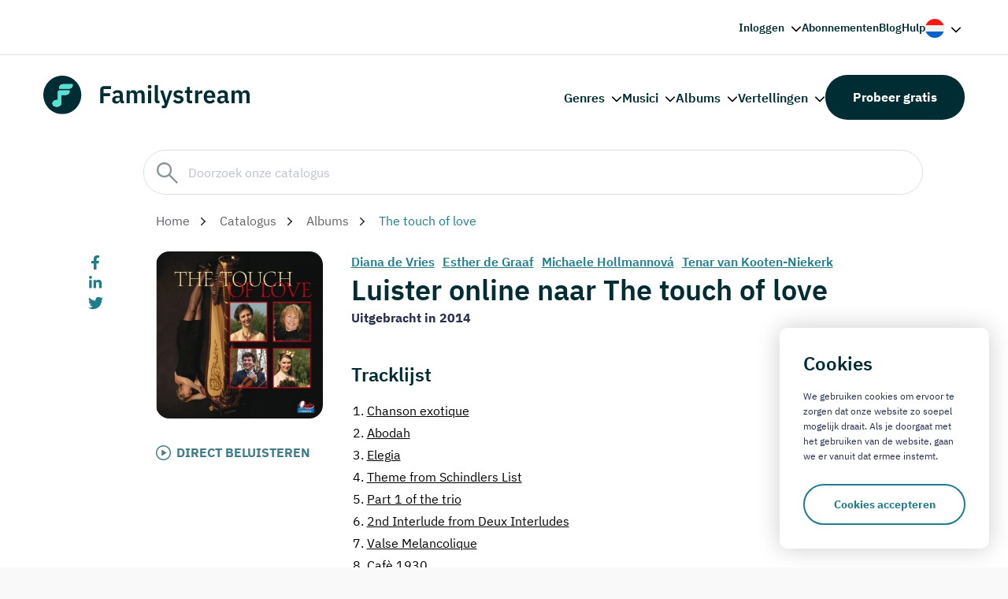

--- FILE ---
content_type: text/html; charset=UTF-8
request_url: https://www.familystream.com/album/the-touch-of-love-diana-de-vries
body_size: 10072
content:
<!DOCTYPE html>
<html lang="nl">
	<head>
				<meta charset="UTF-8">
		<meta http-equiv="X-UA-Compatible" content="IE=edge">
		<meta name="viewport" content="width=device-width, initial-scale=1.0">
		<title>Luister naar The touch of love op Familystream</title>
		<link rel="apple-touch-icon" sizes="180x180" href="/assets/img/favicon/apple-touch-icon.png">
		<link rel="icon" type="image/png" sizes="32x32" href="/assets/img/favicon/favicon-32x32.png">
		<link rel="icon" type="image/png" sizes="16x16" href="/assets/img/favicon/favicon-16x16.png">
		<link rel="manifest" href="/assets/img/favicon/site.webmanifest">
		<link rel="mask-icon" href="/assets/img/favicon/safari-pinned-tab.svg" color="#242f51">
		<link rel="shortcut icon" href="/assets/img/favicon/favicon.ico">
		<meta name="msapplication-config" content="/assets/img/favicon/browserconfig.xml">
		<meta name="msapplication-TileColor" content="#ffffff">
		<meta name="theme-color" content="#ffffff">
		<link rel="stylesheet" href="/assets/css/core.min.css?v=3">
		<!-- 
			<link rel="preconnect" href="https://fonts.googleapis.com"> 
    		<link rel="preconnect" href="https://fonts.gstatic.com" crossorigin>
    		<link href="https://fonts.googleapis.com/css2?family=IBM+Plex+Sans:wght@400;500;600;700&display=swap" rel="stylesheet"> 
		-->
		<script src="https://code.jquery.com/jquery-3.7.1.min.js" integrity="sha256-/JqT3SQfawRcv/BIHPThkBvs0OEvtFFmqPF/lYI/Cxo="crossorigin="anonymous"></script>

		<meta name='robots' content='max-image-preview:large' />
        <link rel="alternate" hreflang="nl" href="/album/the-touch-of-love-diana-de-vries" />        <link rel="alternate" hreflang="en" href="/en/album/the-touch-of-love-diana-de-vries" />        <link rel="alternate" hreflang="x-default" href="/album/the-touch-of-love-diana-de-vries" />		<link rel="canonical" href="https://www.familystream.com/album/the-touch-of-love-diana-de-vries" />

		<script type="application/ld+json">{"@context": "https://schema.org","@type": "MusicAlbum","name": "The touch of love","url": "https://www.familystream.com/album/the-touch-of-love-diana-de-vries","image": "https://www.familystream.com/images/store/419de20d-f256-4731-9452-ddc951f41cc9-400.png","potentialAction": {"@type": "ListenAction","expectsAcceptanceOf": {"@type": "Offer","category": "free"},"target": {"@type": "EntryPoint","urlTemplate": "https://www.familystream.com/album/the-touch-of-love-diana-de-vries","actionPlatform": [  "http://schema.org/DesktopWebPlatform",  "http://schema.org/MobileWebPlatform",  "http://schema.org/AndroidPlatform",  "http://schema.org/IOSPlatform",  "http://schema.org/WindowsPlatform"]}},"byArtist": {  "@type": "MusicGroup",  "name": "Diana de Vries"},"numTracks": "18","track": [{"@type": "MusicRecording","name": "Chanson exotique"  },{"@type": "MusicRecording","name": "Abodah"  },{"@type": "MusicRecording","name": "Elegia"  },{"@type": "MusicRecording","name": "Theme from Schindlers List"  },{"@type": "MusicRecording","name": "Part 1 of the trio"  },{"@type": "MusicRecording","name": "2nd Interlude from Deux Interludes"  },{"@type": "MusicRecording","name": "Valse Melancolique"  },{"@type": "MusicRecording","name": "Caf&egrave; 1930"  },{"@type": "MusicRecording","name": "Une Fl&ucirc;te Invisible"  },{"@type": "MusicRecording","name": "The Nightingale and the Rose"  },{"@type": "MusicRecording","name": "Soir Pa&euml;n"  },{"@type": "MusicRecording","name": "Le Rossignol"  },{"@type": "MusicRecording","name": "Claire de lune"  },{"@type": "MusicRecording","name": "Ici Bas"  },{"@type": "MusicRecording","name": "Nana"  },{"@type": "MusicRecording","name": "Can&ccedil;ion"  },{"@type": "MusicRecording","name": "Meditation"  },{"@type": "MusicRecording","name": "Waves"  }]  }  </script>

		
		<meta name="description" content="Luister naar het album The touch of love van Diana de Vries op Familystream, de christelijke streamingdienst. Probeer nu 30 dagen gratis!">


		<!-- Global site tag (gtag.js) - Google Analytics -->
			<script async src="https://www.googletagmanager.com/gtag/js?id=UA-48920939-1"></script>
			<script>
			window.dataLayer = window.dataLayer || [];
			function gtag(){dataLayer.push(arguments);}
			gtag('js', new Date());

			gtag('config', 'UA-48920939-1');
			</script>

			<!-- Google Tag Manager -->
			<script>(function(w,d,s,l,i){w[l]=w[l]||[];w[l].push({'gtm.start':
			new Date().getTime(),event:'gtm.js'});var f=d.getElementsByTagName(s)[0],
			j=d.createElement(s),dl=l!='dataLayer'?'&l='+l:'';j.async=true;j.src=
			'https://www.googletagmanager.com/gtm.js?id='+i+dl;f.parentNode.insertBefore(j,f);
			})(window,document,'script','dataLayer','GTM-PRRFSWV');</script>
		<!-- End Google Tag Manager -->
	</head>
	<body class="is-menu-closed catalog-spacing">

		<!-- Google Tag Manager (noscript) -->
		<noscript><iframe src="https://www.googletagmanager.com/ns.html?id=GTM-PRRFSWV"
		height="0" width="0" style="display:none;visibility:hidden"></iframe></noscript>
		<!-- End Google Tag Manager (noscript) -->
		<!-- Facebook Pixel Code -->
		<script>
		!function(f,b,e,v,n,t,s)
		{if(f.fbq)return;n=f.fbq=function(){n.callMethod?
		n.callMethod.apply(n,arguments):n.queue.push(arguments)};
		if(!f._fbq)f._fbq=n;n.push=n;n.loaded=!0;n.version='2.0';
		n.queue=[];t=b.createElement(e);t.async=!0;
		t.src=v;s=b.getElementsByTagName(e)[0];
		s.parentNode.insertBefore(t,s)}(window, document,'script',
		'https://connect.facebook.net/en_US/fbevents.js');
		fbq('init', '687336945359934');
		fbq('track', 'PageView');
		fbq('track', 'Lead');
		</script>
		<noscript><img height="1" width="1" style="display:none"
		src="https://www.facebook.com/tr?id=687336945359934&ev=PageView&noscript=1"
		/></noscript>
		<!-- End Facebook Pixel Code -->

		<div class="outer-wrapper">
			<div class="inner-wrapper img-right">

								<header class="header header--dark top-right-header">
					<div class="container">
						<div class="header__wrapper">
							<nav class="header__nav">
								<ul class="menu">
									<li class="menu-item menu-item-has-children">
										<a href="https://web.familystream.com" onClick="return false;" rel="nofollow">Inloggen</a>
										<ul class="sub-menu">
											<li><a href="https://web.familystream.com/account" rel="nofollow">Mijn account</a></li>
											<li><a href="https://web.familystream.com?a=website_login_btn" rel="nofollow">Webplayer</a></li>
										</ul>
									</li>
									<li class="menu-item"><a href="https://www.familystream.com/abonnementskosten">Abonnementen</a></li>
									<li class="menu-item"><a href="https://www.familystream.com/blogs">Blog</a></li>
									<li class="menu-item"><a href="https://support.familystream.com/hc/nl">Hulp</a></li>
																			<li class="menu-item menu-item-has-children menu-item-lang">
											<a href="#">
												<img class="lang__preview" src="/assets/img/flag-nl.svg" width="24" height="24">
											</a>
											<ul class="sub-menu right">
												<li><a href="/album/the-touch-of-love-diana-de-vries"><img src="/assets/img/flag-nl.svg" width="14" height="14"><span>Nederlands</span></a></li>
												<li><a href="/en/album/the-touch-of-love-diana-de-vries"><img src="/assets/img/flag-en.svg" width="14" height="14"><span>English</span></a></li>
											</ul>
										</li>
																	</ul>
							</nav>
						</div>
					</div>
				</header>

				<header class="header header--dark">
					<div class="container">
						<div class="header__wrapper">
							<a class="logo" href="/">
								<img class="logo__image" src="/assets/img/logo-dark.svg" alt="Familystream">
							</a>
							<a class="nav-toggle is-hoverable">
								<span class="hamb"><span class="ham"></span></span>
							</a>
							<nav class="header__nav">
								<ul class="menu">
									<li class="menu-item menu-item-has-children">
										<a href="#" onClick="return false;">Genres</a>
										<ul class="sub-menu">
											<li><a href="https://www.familystream.com/genres/instrumentaal">Instrumentaal</a></li><li><a href="https://www.familystream.com/genres/kinderliederen">Kinderliederen</a></li><li><a href="https://www.familystream.com/genres/klassiek">Klassiek</a></li><li><a href="https://www.familystream.com/genres/orgel-klassiek">Klassiek orgel</a></li><li><a href="https://www.familystream.com/genres/koorzang">Koorzang</a></li><li><a href="https://www.familystream.com/genres/orgelmuziek">Orgel</a></li><li><a href="https://www.familystream.com/genres/psalmen">Psalmen</a></li><li><a href="https://www.familystream.com/genres/samenzang">Samenzang</a></li><li><a href="https://www.familystream.com/genres/solozang">Solozang</a></li><li><a href="https://www.familystream.com/genres/vertellingen">Vertellingen</a></li>										</ul>
									</li>
									<li class="menu-item menu-item-has-children">
										<a href="/catalogus/musici" onClick="return false;">Musici</a>
										<ul class="sub-menu">
											<li><a href="https://www.familystream.com/musicus/martin-mans"><span class='search-icn artist'><img src="https://web.familystream.com/images/image.php?artist=12be9586a91d1aeacf250db7efa17b3f&s=48"></span>Martin Mans</a></li><li><a href="https://www.familystream.com/musicus/peter-wildeman"><span class='search-icn artist'><img src="https://web.familystream.com/images/image.php?artist=67e2742a0feca489c867d33865f47928&s=48"></span>Peter Wildeman</a></li><li><a href="https://www.familystream.com/musicus/joost-van-belzen"><span class='search-icn artist'><img src="https://web.familystream.com/images/image.php?artist=e94d3c57c0e4af87f5d37125fc264edd&s=48"></span>Joost van Belzen</a></li><li><a href="https://www.familystream.com/musicus/pieter-heykoop"><span class='search-icn artist'><img src="https://web.familystream.com/images/image.php?artist=03fbb97aceb78e3fa780778390ef2452&s=48"></span>Pieter Heykoop</a></li><li><a href="https://www.familystream.com/musicus/jan-mulder"><span class='search-icn artist'><img src="https://web.familystream.com/images/image.php?artist=037e27d67ae2b5628e166e2f95f835ed&s=48"></span>Jan Mulder</a></li><li><a href="https://www.familystream.com/musicus/piet-prins"><span class='search-icn artist'><img src="https://web.familystream.com/images/image.php?artist=3942064b92c5d4fb3bf71e8c6b1dbd63&s=48"></span>Piet Prins</a></li><li><a href="https://www.familystream.com/musicus/harm-hoeve"><span class='search-icn artist'><img src="https://web.familystream.com/images/image.php?artist=a1b77ccaccdcff8e9b58a7c89722a0c8&s=48"></span>Harm Hoeve</a></li><li><a href="https://www.familystream.com/musicus/andre-nieuwkoop"><span class='search-icn artist'><img src="https://web.familystream.com/images/image.php?artist=f03df143644efeadc02a533f72f403c3&s=48"></span>André Nieuwkoop</a></li><li><a href="https://www.familystream.com/musicus/christelijk-koor-jigdaljahu"><span class='search-icn artist'><img src="https://web.familystream.com/images/image.php?artist=76c9772bf3b8412a4c62513339d30779&s=48"></span>Christelijk Koor Jigdaljahu</a></li><li><a href="https://www.familystream.com/musicus/tenira-sturm"><span class='search-icn artist'><img src="https://web.familystream.com/images/image.php?artist=886749f1ba729f63532713d7817d4372&s=48"></span>Tenira Sturm</a></li>											<li class='show_all'><a href="/catalogus/musici">Bekijk alle musici</a></li>
										</ul>
									</li>
									<li class="menu-item menu-item-has-children">
										<a href="/catalogus/albums" onClick="return false;">Albums</a>
										<ul class="sub-menu">
											<li><a href="https://www.familystream.com/psalmen-met-bovenstem"><span class='search-icn album'><img src="https://www.familystream.com/images/store/879e685c-4ac5-4e3f-ab5d-4bb82837de85-48.png"></span>Psalmen met bovenstem</a></li><li><a href="https://www.familystream.com/album/mannenzangavond-ouderkerk-deel-4"><span class='search-icn album'><img src="https://www.familystream.com/images/store/9bf4f3a0-453f-4fce-883d-e4cdd3aea7e3-48.png"></span>Mannenzangavond Ouderkerk - deel 4</a></li><li><a href="https://www.familystream.com/witter-dan-sneeuw"><span class='search-icn album'><img src="https://www.familystream.com/images/store/34f71bf3-0264-4d83-848a-b9db5e503ff5-48.png"></span>Witter dan sneeuw</a></li><li><a href="https://www.familystream.com/lees-je-bijbel-bid-elke-dag"><span class='search-icn album'><img src="https://www.familystream.com/images/store/682efb00-f835-48cf-96be-785433b6a40a-48.png"></span>Lees je Bijbel, bid elke dag!</a></li><li><a href="https://www.familystream.com/kom-tot-de-vader"><span class='search-icn album'><img src="https://www.familystream.com/images/store/0b4b7fd5-3191-469b-8868-69c80f918b3c-48.png"></span>Kom tot de Vader</a></li><li><a href="https://www.familystream.com/heer-wees-mijn-gids"><span class='search-icn album'><img src="https://www.familystream.com/images/store/301cb106-7c9c-4c9d-8e92-f1c541218cc8-48.png"></span>Heer', wees mijn Gids</a></li><li><a href="https://www.familystream.com/als-alles-duister-is"><span class='search-icn album'><img src="https://www.familystream.com/images/store/5e2cb4c2-1544-4a64-80b3-8035015aeb3e-48.png"></span>Als alles duister is</a></li><li><a href="https://www.familystream.com/heer-ik-hoor-van-rijke-zegen"><span class='search-icn album'><img src="https://www.familystream.com/images/store/b8d62723-12d2-4c97-921d-772f1f5e679f-48.png"></span>Heer' ik hoor van rijke zegen</a></li><li><a href="https://www.familystream.com/hoger-dan-de-blauwe-luchten"><span class='search-icn album'><img src="https://www.familystream.com/images/store/e6fd9f24-aad9-45d4-bd39-d7610cda34c3-48.png"></span>Hoger dan de blauwe luchten</a></li><li><a href="https://www.familystream.com/hier-in-uw-heiligdom"><span class='search-icn album'><img src="https://www.familystream.com/images/store/fc68cf11-1da3-4853-a198-2a0e77a0d846-48.png"></span>Hier in Uw heiligdom</a></li>											<li class='show_all'><a href="/catalogus/albums">Bekijk alle albums</a></li>
										</ul>
									</li>
									<li class="menu-item menu-item-has-children">
										<a href="/catalogus/vertellingen" onClick="return false;">Vertellingen</a>
										<ul class="sub-menu">
											<li><a href="https://www.familystream.com/de-avonturen-van-pietje-bell"><span class='search-icn album'><img src="https://www.familystream.com/images/store/62d93b67-0020-4dc2-be38-af7903aef684-48.png"></span>De avonturen van Pietje Bell</a></li><li><a href="https://www.familystream.com/de-avonturen-van-plonsje"><span class='search-icn album'><img src="https://www.familystream.com/images/store/eb3ed103-20fd-4f61-ba60-56046b3133e4-48.png"></span>De avonturen van Plonsje</a></li><li><a href="https://www.familystream.com/vertelling/dolfi-wolfi-en-de-schat-in-de-zee-various-artists"><span class='search-icn album'><img src="https://www.familystream.com/images/store/b7a8c88a-9b6f-4c8e-9c51-92a469a7e333-48.png"></span>Dolfi, Wolfi en de schat in de zee - deel 7</a></li><li><a href="https://www.familystream.com/vertelling/kijk-en-luister-het-oude-testament-gera-van-heezik-douw"><span class='search-icn album'><img src="https://www.familystream.com/images/store/229b83db-bdf8-4383-86bf-e07bbf41a04a-48.png"></span>Kijk en Luister: Het Oude Testament</a></li><li><a href="https://www.familystream.com/kinderbijbel-evert-kuijt"><span class='search-icn album'><img src="https://www.familystream.com/images/store/b32e77f6-8a5d-4254-8a45-f6b00e85143f-48.png"></span>Kleuterbijbel Evert Kuijt - deel 1 I 'Hoe God alles maakte'</a></li><li><a href="https://www.familystream.com/vertelling/strootjesbruid-de-archer-brothers-1-alberta-paardenkooper"><span class='search-icn album'><img src="https://www.familystream.com/images/store/872d0601-3802-46b9-ac2a-3cd1ad520a0d-48.png"></span>Strootjesbruid | De Archer Brothers - deel 1</a></li><li><a href="https://www.familystream.com/vertelling/de-duiventil-tessa-kleer-den-ouden"><span class='search-icn album'><img src="https://www.familystream.com/images/store/735783b5-0c74-4a61-b832-eb4b74aeb709-48.png"></span>De Duiventil - deel 1</a></li><li><a href="https://www.familystream.com/album/nieuwe-verhalen-van-meester-visser-deel-1"><span class='search-icn album'><img src="https://www.familystream.com/images/store/d8a5483b-bff1-4dc8-8e28-de3bf3b8ee15-48.png"></span>Nieuwe verhalen van Meester Visser - deel 1</a></li><li><a href="https://www.familystream.com/vertelling/de-schippers-van-de-kameleon-jozalien-bogert"><span class='search-icn album'><img src="https://www.familystream.com/images/store/dd0e145a-fd33-4cee-99a4-20c34e7f8ded-48.png"></span>De schippers van de Kameleon - deel 1</a></li><li><a href="https://www.familystream.com/blub-en-blub"><span class='search-icn album'><img src="https://www.familystream.com/images/store/795b1018-19fd-42b3-9dba-487596f0c07a-48.png"></span>Blub-blub liedjes en verhaaltjes</a></li>											<li class='show_all'><a href="/catalogus/vertellingen">Bekijk alle vertellingen</a></li>
										</ul>
									</li>
								</ul>
								<a class="btn btn-popup btn--secondary" href="https://www.familystream.com/aanmelden">Probeer gratis</a>
							</nav>
						</div>
					</div>
				</header>
				<div class="mobile mobile-menu">
					<div class="mobile__wrapper">
						<nav class="mobile__nav" role="navigation">
							<ul class="menu">
								<li class="menu-item menu-item-has-children">
									<a href="https://web.familystream.com">Inloggen</a>
									<ul class="sub-menu">
										<li class="sub-menu-title">Ga terug</li>
										<li><a href="https://web.familystream.com/account" rel="nofollow">Mijn account</a></li>
										<li><a href="https://web.familystream.com" rel="nofollow">Webplayer</a></li>
									</ul>
								</li>
								<li class="menu-item menu-item-has-children">
									<a href="#">Genres</a>
									<ul class="sub-menu">
										<li class="sub-menu-title">Ga terug</li>
										<li><a href="https://www.familystream.com/genres/instrumentaal">Instrumentaal</a></li><li><a href="https://www.familystream.com/genres/kinderliederen">Kinderliederen</a></li><li><a href="https://www.familystream.com/genres/klassiek">Klassiek</a></li><li><a href="https://www.familystream.com/genres/orgel-klassiek">Klassiek orgel</a></li><li><a href="https://www.familystream.com/genres/koorzang">Koorzang</a></li><li><a href="https://www.familystream.com/genres/orgelmuziek">Orgel</a></li><li><a href="https://www.familystream.com/genres/psalmen">Psalmen</a></li><li><a href="https://www.familystream.com/genres/samenzang">Samenzang</a></li><li><a href="https://www.familystream.com/genres/solozang">Solozang</a></li><li><a href="https://www.familystream.com/genres/vertellingen">Vertellingen</a></li>									</ul>
								</li>
								<li class="menu-item menu-item-has-children">
									<a href="#">Musici</a>
									<ul class="sub-menu">
										<li class="sub-menu-title">Ga terug</li>
										<li><a href="https://www.familystream.com/musicus/martin-mans">Martin Mans</a></li><li><a href="https://www.familystream.com/musicus/peter-wildeman">Peter Wildeman</a></li><li><a href="https://www.familystream.com/musicus/joost-van-belzen">Joost van Belzen</a></li><li><a href="https://www.familystream.com/musicus/pieter-heykoop">Pieter Heykoop</a></li><li><a href="https://www.familystream.com/musicus/jan-mulder">Jan Mulder</a></li><li><a href="https://www.familystream.com/musicus/piet-prins">Piet Prins</a></li><li><a href="https://www.familystream.com/musicus/harm-hoeve">Harm Hoeve</a></li><li><a href="https://www.familystream.com/musicus/andre-nieuwkoop">André Nieuwkoop</a></li><li><a href="https://www.familystream.com/musicus/christelijk-koor-jigdaljahu">Christelijk Koor Jigdaljahu</a></li><li><a href="https://www.familystream.com/musicus/tenira-sturm">Tenira Sturm</a></li>										<li><a href="/catalogus/musici">Bekijk alle musici</a></li>
									</ul>
								</li>
								<li class="menu-item menu-item-has-children">
									<a href="#">Albums</a>
									<ul class="sub-menu">
										<li class="sub-menu-title">Ga terug</li>
										<li><a href="https://www.familystream.com/psalmen-met-bovenstem">Psalmen met bovenstem</a></li><li><a href="https://www.familystream.com/album/mannenzangavond-ouderkerk-deel-4">Mannenzangavond Ouderkerk - deel 4</a></li><li><a href="https://www.familystream.com/witter-dan-sneeuw">Witter dan sneeuw</a></li><li><a href="https://www.familystream.com/lees-je-bijbel-bid-elke-dag">Lees je Bijbel, bid elke dag!</a></li><li><a href="https://www.familystream.com/kom-tot-de-vader">Kom tot de Vader</a></li><li><a href="https://www.familystream.com/heer-wees-mijn-gids">Heer', wees mijn Gids</a></li><li><a href="https://www.familystream.com/als-alles-duister-is">Als alles duister is</a></li><li><a href="https://www.familystream.com/heer-ik-hoor-van-rijke-zegen">Heer' ik hoor van rijke zegen</a></li><li><a href="https://www.familystream.com/hoger-dan-de-blauwe-luchten">Hoger dan de blauwe luchten</a></li><li><a href="https://www.familystream.com/hier-in-uw-heiligdom">Hier in Uw heiligdom</a></li>										<li><a href="/catalogus/albums">Bekijk alle albums</a></li>
									</ul>
								</li>
								<li class="menu-item menu-item-has-children">
									<a href="#">Vertellingen</a>
									<ul class="sub-menu">
										<li class="sub-menu-title">Ga terug</li>
										<li><a href="https://www.familystream.com/de-avonturen-van-pietje-bell">De avonturen van Pietje Bell</a></li><li><a href="https://www.familystream.com/de-avonturen-van-plonsje">De avonturen van Plonsje</a></li><li><a href="https://www.familystream.com/vertelling/dolfi-wolfi-en-de-schat-in-de-zee-various-artists">Dolfi, Wolfi en de schat in de zee - deel 7</a></li><li><a href="https://www.familystream.com/vertelling/kijk-en-luister-het-oude-testament-gera-van-heezik-douw">Kijk en Luister: Het Oude Testament</a></li><li><a href="https://www.familystream.com/kinderbijbel-evert-kuijt">Kleuterbijbel Evert Kuijt - deel 1 I 'Hoe God alles maakte'</a></li><li><a href="https://www.familystream.com/vertelling/strootjesbruid-de-archer-brothers-1-alberta-paardenkooper">Strootjesbruid | De Archer Brothers - deel 1</a></li><li><a href="https://www.familystream.com/vertelling/de-duiventil-tessa-kleer-den-ouden">De Duiventil - deel 1</a></li><li><a href="https://www.familystream.com/album/nieuwe-verhalen-van-meester-visser-deel-1">Nieuwe verhalen van Meester Visser - deel 1</a></li><li><a href="https://www.familystream.com/vertelling/de-schippers-van-de-kameleon-jozalien-bogert">De schippers van de Kameleon - deel 1</a></li><li><a href="https://www.familystream.com/blub-en-blub">Blub-blub liedjes en verhaaltjes</a></li>										<li><a href="/catalogus/vertellingen">Bekijk alle vertellingen</a></li>
									</ul>
								</li>
								<li class="menu-item"><a href="https://www.familystream.com/abonnementskosten">Abonnementen</a></li>
								<li class="menu-item"><a href="https://www.familystream.com/blogs">Blog</a></li>
								<li class="menu-item"><a href="https://support.familystream.com/hc/nl">Hulp</a></li>
							</ul>
					   	</nav>
					</div>
				</div>
				<main class="main no-header">

					<section class="single single-blog">
						<div class='catalog-header-wrapper'>
							<div class='container catalog-header'>
								<div class='row'>
									<div class='col col--md-11 col--md-offset-1 search-wrapper'>
										<div class='search-box'>
											<input type='text' id='catalog-search-input' placeholder='Doorzoek onze catalogus'>
										</div>
										<div class='search-results-wrapper'>
											<div class='col col--md-12 search-results' id='search-results'></div>
										</div>
									</div>
								</div>
							</div>
						</div>

						<div class="container search-header-spacing">

							<div class="row">
								<div class="col col--md-10 col--md-offset-1">
									<div class="breadcrumb mt-0 mb-0">
										<p class="breadcrumb__text">
											<a href="https://www.familystream.com">Home</a>
											<a href="/en/catalog">Catalogus</a>
											<a href="/en/catalog/albums">Albums</a>											
											<span>The touch of love</span>
										</p>
									</div>
								</div>
							</div>

							<div class="row row--equal-columns">
								<div class="col col--first col--md-1">
																		<div class="share">
										<ul class="share__list"> 
											<li class="share__item">
												<a class="share__link" href="https://www.facebook.com/sharer.php?u=%2Falbum%2Fthe-touch-of-love-diana-de-vries" target="_blank">
													<img src="/assets/img/icons/facebook-f.svg" alt="Facebook" width="10" height="19">
												</a>
											</li>
											<li class="share__item">
												<a class="share__link" href="https://www.linkedin.com/shareArticle?url=%2Falbum%2Fthe-touch-of-love-diana-de-vries" target="_blank">
													<img src="/assets/img/icons/linkedin-in.svg" alt="LinkedIn" width="16" height="16">
												</a>
											</li>
											<li class="share__item">
												<a class="share__link" href="https://twitter.com/share?url=%2Falbum%2Fthe-touch-of-love-diana-de-vries" target="_blank">
													<img src="/assets/img/icons/twitter.svg" alt="Twitter" width="19" height="15">
												</a>
											</li>
										</ul>
									</div>								</div>
								<div class="col col--md-11"> 
									<div class="content">

										<div class='row row--equal-columns'>
											
											<div class='col col--md-3'>

												<div class='album_musici_art_wrapper'><div class='album_art' style="background-image: url('https://www.familystream.com/images/store/419de20d-f256-4731-9452-ddc951f41cc9-400.png')"></div></div><a href='https://web.familystream.com/album/the-touch-of-love' target="_blank" class='listen_now_link' rel='nofollow'>DIRECT BELUISTEREN</a>												
												
											</div>

											<div class='col col--md-9'>

												<div class='artist_header_wrapper'><a href='/musicus/diana-de-vries'>Diana de Vries</a><a href='/musicus/esther-de-graaf'>Esther de Graaf</a><a href='/musicus/michaele-hollmannova'>Michaele Hollmannová</a><a href='/musicus/tenar-van-kooten-niekerk'>Tenar van Kooten-Niekerk</a></div>
												<h3 class='mt-0 mb-0'>Luister online naar The touch of love</h3>

												<p style='font-weight: bold'>Uitgebracht in 2014</p>
																								

												<h4 class='layout__title'>Tracklijst</h4><div class='track_list_wrapper'><a href='https://web.familystream.com/album/the-touch-of-love' class='track' target='_blank' rel='nofollow'><span>1.</span>Chanson exotique</a><a href='https://web.familystream.com/album/the-touch-of-love' class='track' target='_blank' rel='nofollow'><span>2.</span>Abodah</a><a href='https://web.familystream.com/album/the-touch-of-love' class='track' target='_blank' rel='nofollow'><span>3.</span>Elegia</a><a href='https://web.familystream.com/album/the-touch-of-love' class='track' target='_blank' rel='nofollow'><span>4.</span>Theme from Schindlers List</a><a href='https://web.familystream.com/album/the-touch-of-love' class='track' target='_blank' rel='nofollow'><span>5.</span>Part 1 of the trio</a><a href='https://web.familystream.com/album/the-touch-of-love' class='track' target='_blank' rel='nofollow'><span>6.</span>2nd Interlude from Deux Interludes</a><a href='https://web.familystream.com/album/the-touch-of-love' class='track' target='_blank' rel='nofollow'><span>7.</span>Valse Melancolique</a><a href='https://web.familystream.com/album/the-touch-of-love' class='track' target='_blank' rel='nofollow'><span>8.</span>Cafè 1930</a><a href='https://web.familystream.com/album/the-touch-of-love' class='track' target='_blank' rel='nofollow'><span>9.</span>Une Flûte Invisible</a><a href='https://web.familystream.com/album/the-touch-of-love' class='track' target='_blank' rel='nofollow'><span>10.</span>The Nightingale and the Rose</a><a href='https://web.familystream.com/album/the-touch-of-love' class='track' target='_blank' rel='nofollow'><span>11.</span>Soir Paën</a><a href='https://web.familystream.com/album/the-touch-of-love' class='track' target='_blank' rel='nofollow'><span>12.</span>Le Rossignol</a><a href='https://web.familystream.com/album/the-touch-of-love' class='track' target='_blank' rel='nofollow'><span>13.</span>Claire de lune</a><a href='https://web.familystream.com/album/the-touch-of-love' class='track' target='_blank' rel='nofollow'><span>14.</span>Ici Bas</a><a href='https://web.familystream.com/album/the-touch-of-love' class='track' target='_blank' rel='nofollow'><span>15.</span>Nana</a><a href='https://web.familystream.com/album/the-touch-of-love' class='track' target='_blank' rel='nofollow'><span>16.</span>Cançion</a><a href='https://web.familystream.com/album/the-touch-of-love' class='track' target='_blank' rel='nofollow'><span>17.</span>Meditation</a><a href='https://web.familystream.com/album/the-touch-of-love' class='track' target='_blank' rel='nofollow'><span>18.</span>Waves</a></div>
												
												<section class="layout layout-musicians">
													<div class="container">
														<div class="row">
															<div class="col  col--md-12 pl-0">
																<h4 class="layout__title">Musici</h4>
															</div>
														</div>
														<div class="layout__wrapper">
															<div class="row">
																<div class="col col--md-11 pl-0">
																	<swiper-container init="false" data-slider-musicians>

																		<swiper-slide><div class="block"><a style="display: block; text-align: center" href='/musicus/diana-de-vries'><img class="block__image" src="[data-uri]" width="131" height="131"></a><p class="block__title"><a href='/musicus/diana-de-vries'>Diana de Vries</a></p></div></swiper-slide><swiper-slide><div class="block"><a style="display: block; text-align: center" href='/musicus/esther-de-graaf'><img class="block__image" src="[data-uri]" width="131" height="131"></a><p class="block__title"><a href='/musicus/esther-de-graaf'>Esther de Graaf</a></p></div></swiper-slide><swiper-slide><div class="block"><a style="display: block; text-align: center" href='/musicus/michaele-hollmannova'><img class="block__image" src="[data-uri]" width="131" height="131"></a><p class="block__title"><a href='/musicus/michaele-hollmannova'>Michaele Hollmannová</a></p></div></swiper-slide><swiper-slide><div class="block"><a style="display: block; text-align: center" href='/musicus/tenar-van-kooten-niekerk'><img class="block__image" src="[data-uri]" width="131" height="131"></a><p class="block__title"><a href='/musicus/tenar-van-kooten-niekerk'>Tenar van Kooten-Niekerk</a></p></div></swiper-slide>
																	</swiper-container>
																</div>
															</div>
														</div>
													</div>
												</section>

												
												

												
											</div>



										</div>

										


									</div>
								</div>
							</div>
						</div>
					</section>
					<div class="layouts" style="padding-top: 30px">
						<div class="layouts__container">

							                            <section class="layout layout-banner">
								<div class="container">
									<div class="banner">
										<img class="banner__image lazy" data-src="/assets/img/content/image_34.webp">
										<div class="banner__wrapper">
											<div class="banner__tabs">
												<div class="banner__tab banner__tab--primary" data-banner-tab="1">
													<h2 class="banner__title">Probeer 30 dagen gratis!</h2>
													<ul class="usp"> 
														<li class="usp__item">5.000 albums met muziek</li>
														<li class="usp__item">500 vertellingen voor kinderen</li>
														<li class="usp__item">Stel uw eigen collecties samen en luister overal</li>
													</ul>
													<a class="btn" href="#">Gratis proberen</a>
												</div>
												<div class="banner__tab banner__tab--gray banner__tab--hidden" data-banner-tab="2">
													<h2 class="banner__title" id='ResultHeader'>Maak een proefperiode aan</h2>
													<p class="banner__text" id='ResultText'>Vul onderstaand uw gegevens in en krijg direct toegang tot Familystream.</p>
													<form class="banner__form" method="POST" id='SubscribeForm'>
														<input type="text" name="name" placeholder="Naam" id='subscriber_name'>
														<input type="email" name="email" placeholder="E-mailadres" id='subscriber_email_addr'>
														<button type="submit" id='signup' class="btn btn--primary">Versturen</button>
													</form>
                                                    <a href='https://web.familystream.com' class="btn btn--primary" id='webapp_btn' style='display: none'>Ga naar de webapp</a>
												</div>
											</div>
										</div>
									</div>
								</div>
							</section>

<script type="text/javascript">

function isEmail(email) {
    var regex = /^([a-zA-Z0-9_.+-])+\@(([a-zA-Z0-9-])+\.)+([a-zA-Z0-9]{2,4})+$/;
    return regex.test(email);
}


function SubmitSignup(){
    event.preventDefault();

    if($('#signup').hasClass('loading')){
        return;
    }

    $('#signup').addClass('loading');

    subscriber_name = $('#subscriber_name').val();
    subscriber_email_addr = $('#subscriber_email_addr').val().trim().toLowerCase();

    email_invalid = false;
    name_invalid = false;


    if(isEmail(subscriber_email_addr)){

        email_invalid = false;
        if(subscriber_name.length > 1){

        

            data = {name:subscriber_name, email_addr: subscriber_email_addr, language: 'nl', utm_source: '', utm_medium: '', utm_campaign: '', ev: ''};
            $.ajax({
                url: "https://"+window.location.hostname+"/scripts/subscribe.php",
                type: "POST",
                dataType: "json",
                data: data,
                success: function(OutputArray){
                

                    if(OutputArray.err == 'email_invalid'){
                        $('#ResultHeader').html("E-mailadres niet geldig");
                        $('#ResultText').html("U heeft geen geldig e-mailadres ingevoerd. Probeert u het alstublieft nogmaals.");
                        $('#signup').removeClass('loading');
                    }else if(OutputArray.err == '0x403'){
                        $('#ResultHeader').html("E-mailadres is reeds in gebruik");
                        $('#ResultText').html("Het ingevoerde e-mailadres is reeds in gebruik. Open de webplayer om in te loggen.");
                        $('#signup').hide();
                        $('#subscriber_name').hide();
                        $('#subscriber_email_addr').hide();
                        $('#webapp_btn').show();
                    }else if(OutputArray.err == 'retry'){
                        $('#ResultHeader').html("Er is iets fout gegaan");
                        $('#ResultText').html("Probeert u het alstublieft nogmaals.");
                        $('#signup').removeClass('loading');
                    }else if(OutputArray.err == 'unknown'){
                        $('#ResultHeader').html("Er is iets fout gegaan");
                        $('#ResultText').html("Probeert u het alstublieft nogmaals.");
                        $('#signup').removeClass('loading');
                    }else if(OutputArray.success){
                        $('#ResultHeader').html("Hartelijk dank voor uw inschrijving");
                        $('#ResultText').html("Er is een e-mail naar u verstuurd met uw wachtwoord.");
                        $('#subscriber_name').hide();
                        $('#subscriber_email_addr').hide();
                        $('#signup').hide();
                        gtag('event', 'signup', { 'event_category': 'subscribe', 'event_label': 'User succesfull subscribe' });
                    }



                },
                error: function(OutputArray){
                    $('#ResultHeader').html("<span style='color: black'>Er is iets fout gegaan</span>");
                    $('#ResultText').html("Uw inschrijving is niet gelukt, probeert u het alsublieft nog eens.");
                }
            });

        }else{
            name_invalid = true;
        }

    }else{
        email_invalid = true;
    }


    if(email_invalid === true){
        $('#ResultHeader').html("E-mailadres niet geldig");
        $('#ResultText').html("U heeft geen geldig e-mailadres ingevoerd. Probeert u het alstublieft nogmaals.");
        $('#signup').removeClass('loading');
    }else if(name_invalid === true){
        $('#ResultHeader').html("Voer alsublieft uw naam in");
        $('#ResultText').html("U heeft geen geldige naam ingevoerd. Probeert u het alstublieft nogmaals.");
        $('#signup').removeClass('loading');
    }


}

$(document).ready(function(){

    $('#SubscribeForm').submit(function(){

        SubmitSignup();

        return false;

    });

});

</script>
						</div>
					</div>
				</main>
								<footer class="footer">
					<div class="container">
						<div class="row row--gap row--equal-columns">
							<div class="col col--xl-4">
								<a class="logo" href="/">
									<img class="logo__image" src="/assets/img/logo-dark.svg" alt="Familystream">
								</a>
							</div>
							<div class="col col--md-4 col--xl-2">
								<p class="footer__title">Direct naar</p>
								<ul class="footer__nav">
									<li><a href="https://web.familystream.com/">Inloggen</a></li>
									<li><a href="/blogs">Blog</a></li>
									<li><a href="/christelijke-luisterboeken" alt="Christelijke Luisterboeken">Christelijke Luisterboeken</a></li>
									<li><a href="/audioboeken" alt="Audioboeken">Audioboeken</a></li>
									<li><a href="/christelijke-muziek-luisteren" alt="Christelijke Muziek">Christelijke Muziek</a></li>
									<li><a href="/klassieke-muziek-streaming" alt="Klassieke Muziek Luisteren">Klassieke Muziek Luisteren</a></li>
									<li><a href="/kinderliedjes" alt="Leuke Kinderliedjes">Leuke Kinderliedjes</a></li>
									<li><a href="/online-muziek-luisteren" alt="Online Muziek Luisteren">Online Muziek Luisteren</a></li>
								</ul>
							</div>
							<div class="col col--md-4 col--xl-1 col--xl-offset-1">
								<p class="footer__title">Connect</p>
								<div class="socials">
									<ul class="socials__list"> 
										<li class="socials__item">
											<a class="socials__link" href="https://www.facebook.com/familystream/" target="_blank">
												<img src="/assets/img/icons/facebook-f.svg" alt="Facebook" width="11" height="20">
											</a>
										</li>
										<li class="socials__item">
											<a class="socials__link" href="https://www.instagram.com/familystream/" target="_blank">
												<img src="/assets/img/icons/instagram.svg" alt="Instagram" width="18" height="18">
											</a>
										</li>
									</ul>
								</div>
							</div>
							<div class="col col--md-4 col--xl-3 col--xl-offset-1">
								<p class="footer__title">Contact</p>
								<ul class="footer__links">
									<li>
										<a href="mailto:support@familystream.com">
											<img src="/assets/img/icons/envelope.svg">
											<span>support@familystream.com</span>
										</a>
									</li>
								</ul>
								<p class="footer__text">
									Rivium Boulevard 23 <br/> 2909 LK Capelle aan den IJssel <br/> Nederland <br/> <br/> Kvk: 60559853 <br/> BTW nummer: NL810333478B01
								</p>
							</div>
						</div>
						<div class="row row--gap row--equal-columns copyrights">
							<div class="col">
								© 2016 - 2026 - Familystream bv - Alle rechten voorbehouden - <a href='/algemene-voorwaarden' style='color: inherit'>Algemene voorwaarden</a>
							</div>
						</div>
					</div>
				</footer>

				<div class="cookie cookie-notice cookie-notice--hidden">
					<div class="cookie__wrapper">
						<h4 class="cookie__title">Cookies</h4>
						<p class="cookie__text">We gebruiken cookies om ervoor te zorgen dat onze website zo soepel mogelijk draait. Als je doorgaat met het gebruiken van de website, gaan we er vanuit dat ermee instemt.</p>
						<a class="btn btn--primary btn--inversed">Cookies accepteren</a>
					</div>
				</div>

			</div>
		</div>
		<script src="/assets/js/lib/swiper.min.js"></script>
		<script src="/assets/js/scripts.min.js?v=2"></script>
		<script src="/assets/js/catalog.min.js"></script>
	</body>
</html>

--- FILE ---
content_type: application/javascript
request_url: https://www.familystream.com/assets/js/catalog.min.js
body_size: 1406
content:
let SearchOpenTimer;function searchOpen(){clearTimeout(SearchOpenTimer),SearchOpenTimer=setTimeout((function(){SearchValue=$("#catalog-search-input").val(),data={Keyword:SearchValue,l:$("html").attr("lang")};var start=(new Date).getTime();$.ajax({url:"https://"+window.location.hostname+"/scripts/catalog_search.php",type:"POST",dataType:"json",data:data,success:function(OutputArray){if(OutputArray.close_results)return searchClose(),!1;OutputArray.no_results?($(".search-wrapper").addClass("open"),$("#search-results").html("Geen resultaten"),$(".alphabeth-box").hide()):($(".search-wrapper").addClass("open"),$(".alphabeth-box").hide(),console.log(OutputArray),SearchResultsHTML="",$.each(OutputArray.results,(function(resulttype){ResultsBlock=this,SearchResultsHTML+="<div class='results_block "+resulttype+"' data-resulttype='"+resulttype+"'>",$.each(ResultsBlock.items,(function(){ResultInfo=this,SearchResultsHTML+="<a href='"+ResultInfo.link+"' class='result'>",SearchResultsHTML+="<span class='search-icn "+ResultInfo.thumb_type+"'>",0!=ResultInfo.thumbnail&&(SearchResultsHTML+='<img src="'+ResultInfo.thumbnail.replace("<SIZE>",28)+'">'),SearchResultsHTML+="</span>"+ResultInfo.name+"</a>"})),ResultsBlock.show_more_link&&(SearchResultsHTML+='<a href="'+ResultsBlock.show_more_link+"\" class='show_more_link'><span class='search-icn loop'></span>"+ResultsBlock.show_more_txt+"</a>"),SearchResultsHTML+="</div>"})),$("#search-results").html(SearchResultsHTML),ResultWrapperTopPosition=$(".search-results-wrapper").offset().top-$(window).scrollTop(),WindowHeight=$(window).height(),MaxSearchResultWrapperHeight=WindowHeight-ResultWrapperTopPosition,ResultHeight=$(".search-results-wrapper a").first().height(),MaxResultsToShow=Math.floor(MaxSearchResultWrapperHeight/ResultHeight),MaxResultsToShowPerBlock=Math.floor(MaxResultsToShow/OutputArray.result_blocks),console.log(MaxResultsToShow+" - "+MaxResultsToShowPerBlock),$(".search-results-wrapper .results_block").each((function(){$(this).find("a.result").slice(0,MaxResultsToShowPerBlock-1).addClass("show"),console.log($(this).find("a.result").length+" - "+MaxResultsToShowPerBlock),$(this).find("a.result").length>MaxResultsToShowPerBlock&&(console.log("Show more "),console.log(this),$(this).find("a.show_more_link").addClass("show"))})),console.log(ResultWrapperTopPosition+"-"+WindowHeight+"-"+MaxSearchResultWrapperHeight+" - "+ResultHeight+"-"+MaxResultsToShow))},error:function(inputArray){}})}),400)}function searchClose(){$(".search-wrapper").removeClass("open"),$(".alphabeth-box").show(),$("#search-results").html("")}function PageScroll(){SearchHeaderScrolledTopPosition=SearchHeaderStandardOffset-$(document).scrollTop(),SearchHeaderScrolledTopPosition<0&&(SearchHeaderScrolledTopPosition=0),0==SearchHeaderScrolledTopPosition?$(".catalog-header-wrapper").css({"border-color":"#eee","background-color":"white"}):$(".catalog-header-wrapper").css({"border-color":"transparent","background-color":"transparent"}),$(".catalog-header").css({top:SearchHeaderScrolledTopPosition+"px"}),$(".catalog-header-wrapper").css({top:SearchHeaderScrolledTopPosition+"px"}),$(".catalog-header-wrapper").css({height:$(".catalog-header").outerHeight(!0)+"px"}),PrevVisibleLetter="",$(".catalog-letter-box").each((function(){if($(this).offset().top>$(document).scrollTop()+SearchHeaderStandardOffset+100)return $(".alphabeth-box .letter").removeClass("active"),$(".alphabeth-box .letter-"+PrevVisibleLetter).addClass("active"),!1;PrevVisibleLetter=$(this).data("letter")})),PrioAvatarWidth=$(".catalog-populair-block .avatar").width(),$(".catalog-populair-block .avatar").css({height:PrioAvatarWidth+"px"})}$(document).ready((function(){$(".alphabeth-box .letter").on("click",(function(){ScrollTopLetterPosition=$(".letter-box-"+$(this).data("letter")).offset().top-$(".catalog-header").height(),$([document.documentElement,document.body]).stop().animate({scrollTop:ScrollTopLetterPosition},2e3)})),SearchHeaderStandardOffset=$(".catalog-header").offset().top-$(document).scrollTop(),$(".search-header-spacing").css({top:$(".catalog-header").outerHeight(!0)+"px"}),PageScroll(),$("#catalog-search-input").on("keyup",(function(){searchOpen()}))})),$(document).on("scroll",(function(){PageScroll()})),$(window).on("resize",(function(){PageScroll()}));